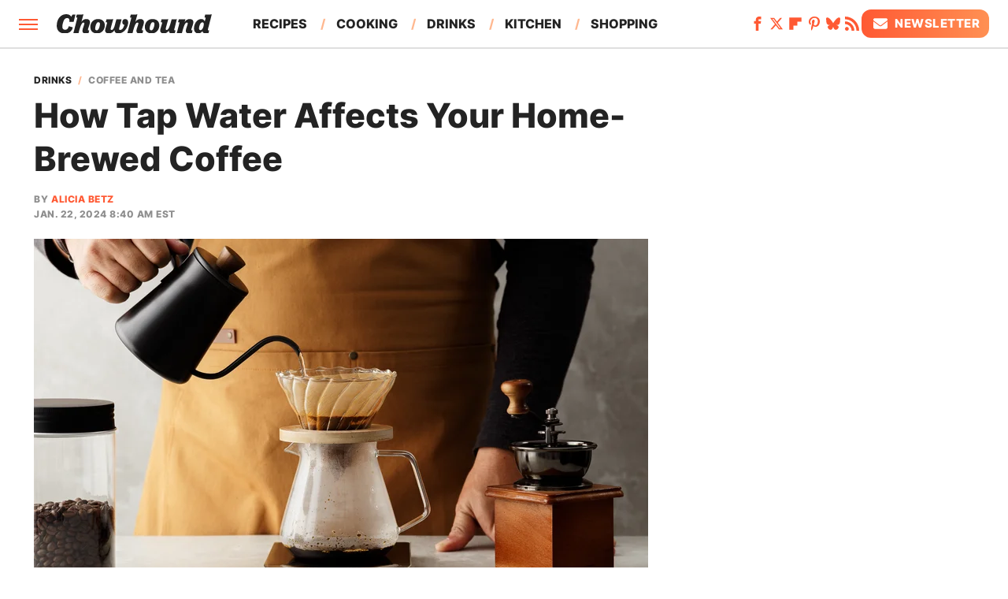

--- FILE ---
content_type: image/svg+xml
request_url: https://www.chowhound.com/img/Chowhound-RGB-Icon-Default.svg
body_size: 775
content:
<?xml version="1.0" encoding="UTF-8"?><svg id="a" xmlns="http://www.w3.org/2000/svg" xmlns:xlink="http://www.w3.org/1999/xlink" viewBox="0 0 505.24 505.24"><defs><style>.e{fill:#232323;fill-rule:evenodd;}.e,.f{stroke-width:0px;}.f{fill:url(#d);}</style><linearGradient id="d" x1="0" y1="252.62" x2="505.24" y2="252.62" gradientUnits="userSpaceOnUse"><stop offset="0" stop-color="#ff5933"/><stop offset="1" stop-color="#ffb890"/></linearGradient></defs><g id="b"><path class="e" d="m166.96,346c40.26,0,70.23-18.56,80.74-58.82l-40.26-11.63c-8.72,23.93-18.12,34.67-37.13,34.67s-29.08-10.06-29.08-30.19c0-10.51,2.68-24.15,6.26-36.68,8.95-31.76,21.02-46.97,41.6-46.97s27.51,15.88,22.59,38.02h43.39l18.79-71.12h-29.52l-13.42,21.02c-6.26-12.97-22.14-25.05-50.55-25.05-57.48,0-95.5,49.65-95.5,111.16.22,48.98,31.76,75.6,82.08,75.6Z"/><path class="e" d="m354.83,159.91c-7.38,1.79-19.91,3.58-34.44,3.58h-33.32l-7.38,27.73h8.95c4.03,0,4.92,2.24,2.68,10.06l-38.24,140.9h51.89c17.45-64.86,31.31-101.99,49.65-101.99,5.59,0,9.39,2.91,9.39,8.72,0,11.63-19.46,52.56-19.46,70.23,0,19.91,11.85,26.84,32.88,26.84,9.39,0,19.46-1.12,28.85-3.8l6.93-27.29c-2.46.89-4.92,1.34-7.38,1.34-3.58,0-6.04-1.57-6.04-6.26,0-11.41,20.58-53.23,20.58-74.7,0-18.79-15.43-29.3-35.78-29.3s-37.57,9.39-50.32,27.29l20.58-73.36Z"/></g><g id="c"><path class="f" d="m252.62,505.24c-67.48,0-130.92-26.28-178.63-73.99C26.28,383.53,0,320.1,0,252.62S26.28,121.7,73.99,73.99C121.7,26.28,185.14,0,252.62,0s130.92,26.28,178.63,73.99c47.71,47.71,73.99,111.15,73.99,178.63s-26.28,130.92-73.99,178.63-111.15,73.99-178.63,73.99Zm0-460.56c-114.66,0-207.94,93.28-207.94,207.94s93.28,207.94,207.94,207.94,207.94-93.28,207.94-207.94S367.28,44.68,252.62,44.68Z"/></g></svg>